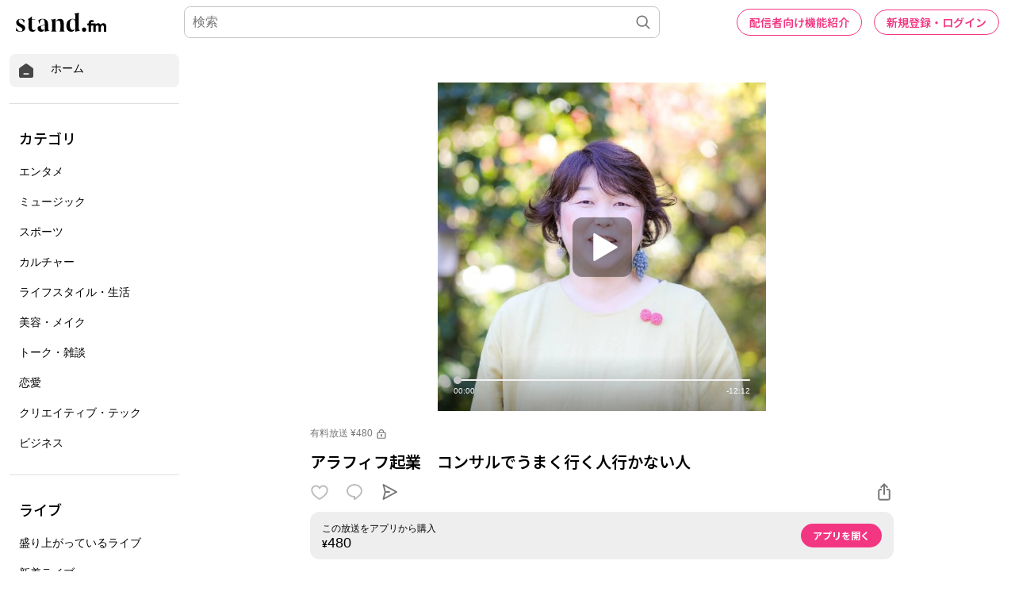

--- FILE ---
content_type: text/html; charset=utf-8
request_url: https://www.google.com/recaptcha/api2/aframe
body_size: 184
content:
<!DOCTYPE HTML><html><head><meta http-equiv="content-type" content="text/html; charset=UTF-8"></head><body><script nonce="ggy4VKxA228cHVX7kKKw7Q">/** Anti-fraud and anti-abuse applications only. See google.com/recaptcha */ try{var clients={'sodar':'https://pagead2.googlesyndication.com/pagead/sodar?'};window.addEventListener("message",function(a){try{if(a.source===window.parent){var b=JSON.parse(a.data);var c=clients[b['id']];if(c){var d=document.createElement('img');d.src=c+b['params']+'&rc='+(localStorage.getItem("rc::a")?sessionStorage.getItem("rc::b"):"");window.document.body.appendChild(d);sessionStorage.setItem("rc::e",parseInt(sessionStorage.getItem("rc::e")||0)+1);localStorage.setItem("rc::h",'1768720071885');}}}catch(b){}});window.parent.postMessage("_grecaptcha_ready", "*");}catch(b){}</script></body></html>